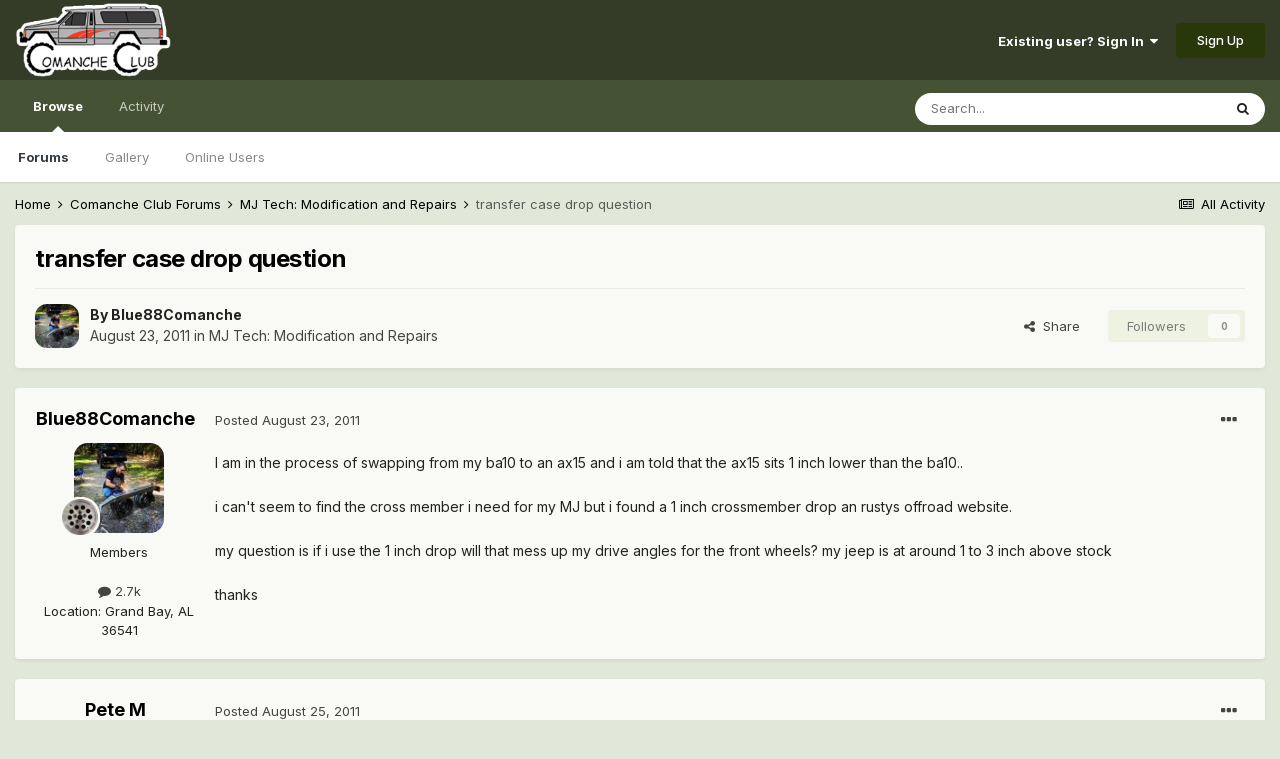

--- FILE ---
content_type: text/html;charset=UTF-8
request_url: https://comancheclub.com/topic/29946-transfer-case-drop-question/
body_size: 12617
content:
<!DOCTYPE html>
<html lang="en-US" dir="ltr">
	<head>
		<meta charset="utf-8">
        
		<title>transfer case drop question - MJ Tech: Modification and Repairs - Comanche Club Forums</title>
		
		
		
		

	<meta name="viewport" content="width=device-width, initial-scale=1">


	
	


	<meta name="twitter:card" content="summary" />



	
		
			
				<meta property="og:title" content="transfer case drop question">
			
		
	

	
		
			
				<meta property="og:type" content="website">
			
		
	

	
		
			
				<meta property="og:url" content="https://comancheclub.com/topic/29946-transfer-case-drop-question/">
			
		
	

	
		
			
				<meta name="description" content="I am in the process of swapping from my ba10 to an ax15 and i am told that the ax15 sits 1 inch lower than the ba10.. i can&#039;t seem to find the cross member i need for my MJ but i found a 1 inch crossmember drop an rustys offroad website. my question is if i use the 1 inch drop will that mess up m...">
			
		
	

	
		
			
				<meta property="og:description" content="I am in the process of swapping from my ba10 to an ax15 and i am told that the ax15 sits 1 inch lower than the ba10.. i can&#039;t seem to find the cross member i need for my MJ but i found a 1 inch crossmember drop an rustys offroad website. my question is if i use the 1 inch drop will that mess up m...">
			
		
	

	
		
			
				<meta property="og:updated_time" content="2011-08-25T01:49:31Z">
			
		
	

	
		
			
				<meta property="og:site_name" content="Comanche Club Forums">
			
		
	

	
		
			
				<meta property="og:locale" content="en_US">
			
		
	


	
		<link rel="canonical" href="https://comancheclub.com/topic/29946-transfer-case-drop-question/" />
	




<link rel="manifest" href="https://comancheclub.com/manifest.webmanifest/">
<meta name="msapplication-config" content="https://comancheclub.com/browserconfig.xml/">
<meta name="msapplication-starturl" content="/">
<meta name="application-name" content="Comanche Club Forums">
<meta name="apple-mobile-web-app-title" content="Comanche Club Forums">

	<meta name="theme-color" content="#343c27">










<link rel="preload" href="//comancheclub.com/applications/core/interface/font/fontawesome-webfont.woff2?v=4.7.0" as="font" crossorigin="anonymous">
		


	
		<link href="https://fonts.googleapis.com/css?family=Inter:300,300i,400,400i,500,700,700i" rel="stylesheet" referrerpolicy="origin">
	



	<link rel='stylesheet' href='https://comancheclub.com/uploads/css_built_3/341e4a57816af3ba440d891ca87450ff_framework.css?v=b0a34a93ef1732843263' media='all'>

	<link rel='stylesheet' href='https://comancheclub.com/uploads/css_built_3/05e81b71abe4f22d6eb8d1a929494829_responsive.css?v=b0a34a93ef1732843263' media='all'>

	<link rel='stylesheet' href='https://comancheclub.com/uploads/css_built_3/90eb5adf50a8c640f633d47fd7eb1778_core.css?v=b0a34a93ef1732843263' media='all'>

	<link rel='stylesheet' href='https://comancheclub.com/uploads/css_built_3/5a0da001ccc2200dc5625c3f3934497d_core_responsive.css?v=b0a34a93ef1732843263' media='all'>

	<link rel='stylesheet' href='https://comancheclub.com/uploads/css_built_3/62e269ced0fdab7e30e026f1d30ae516_forums.css?v=b0a34a93ef1732843263' media='all'>

	<link rel='stylesheet' href='https://comancheclub.com/uploads/css_built_3/76e62c573090645fb99a15a363d8620e_forums_responsive.css?v=b0a34a93ef1732843263' media='all'>

	<link rel='stylesheet' href='https://comancheclub.com/uploads/css_built_3/ebdea0c6a7dab6d37900b9190d3ac77b_topics.css?v=b0a34a93ef1732843263' media='all'>





<link rel='stylesheet' href='https://comancheclub.com/uploads/css_built_3/258adbb6e4f3e83cd3b355f84e3fa002_custom.css?v=b0a34a93ef1732843263' media='all'>




		
		

	
	<link rel='shortcut icon' href='https://comancheclub.com/uploads/monthly_2019_02/favicon.ico.93a40bacfca1ee753ac58b163058a81d.ico' type="image/x-icon">

	
        <!-- App Indexing for Google Search -->
        <link href="android-app://com.quoord.tapatalkpro.activity/tapatalk/comancheclub.com/?location=topic&tid=29946&page=1&perpage=25&channel=google-indexing" rel="alternate" />
        <link href="ios-app://307880732/tapatalk/comancheclub.com/?location=topic&tid=29946&page=1&perpage=25&channel=google-indexing" rel="alternate" />
        
        <link href="https://comancheclub.com/topic/29946-transfer-case-drop-question//applications/tapatalkapp/sources/manifest.json" rel="manifest">
        
        <meta name="apple-itunes-app" content="app-id=307880732, affiliate-data=at=10lR7C, app-argument=tapatalk://comancheclub.com/?location=topic&tid=29946&page=1&perpage=25" />
        </head>
	<body class="ipsApp ipsApp_front ipsJS_none ipsClearfix" data-controller="core.front.core.app"  data-message=""  data-pageapp="forums" data-pagelocation="front" data-pagemodule="forums" data-pagecontroller="topic" data-pageid="29946"   >
		
        

        

		  <a href="#ipsLayout_mainArea" class="ipsHide" title="Go to main content on this page" accesskey="m">Jump to content</a>
		<div id="ipsLayout_header" class="ipsClearfix">
			





			<header>
				<div class="ipsLayout_container">
					


<a href='https://comancheclub.com/' id='elLogo' accesskey='1'><img src="https://comancheclub.com/uploads/monthly_2019_02/ComancheClubLogoHOFULL.png.094618493f950a488e7a726f38a75aac.png" alt='Comanche Club Forums'></a>

					
						

	<ul id='elUserNav' class='ipsList_inline cSignedOut ipsResponsive_showDesktop'>
		
        
		
        
        
            
            <li id='elSignInLink'>
                <a href='https://comancheclub.com/login/' data-ipsMenu-closeOnClick="false" data-ipsMenu id='elUserSignIn'>
                    Existing user? Sign In &nbsp;<i class='fa fa-caret-down'></i>
                </a>
                
<div id='elUserSignIn_menu' class='ipsMenu ipsMenu_auto ipsHide'>
	<form accept-charset='utf-8' method='post' action='https://comancheclub.com/login/'>
		<input type="hidden" name="csrfKey" value="fa3a891eec02bd9eff3f1f52aec4ab22">
		<input type="hidden" name="ref" value="aHR0cHM6Ly9jb21hbmNoZWNsdWIuY29tL3RvcGljLzI5OTQ2LXRyYW5zZmVyLWNhc2UtZHJvcC1xdWVzdGlvbi8=">
		<div data-role="loginForm">
			
			
			
				
<div class="ipsPad ipsForm ipsForm_vertical">
	<h4 class="ipsType_sectionHead">Sign In</h4>
	<br><br>
	<ul class='ipsList_reset'>
		<li class="ipsFieldRow ipsFieldRow_noLabel ipsFieldRow_fullWidth">
			
			
				<input type="text" placeholder="Display Name or Email Address" name="auth" autocomplete="email">
			
		</li>
		<li class="ipsFieldRow ipsFieldRow_noLabel ipsFieldRow_fullWidth">
			<input type="password" placeholder="Password" name="password" autocomplete="current-password">
		</li>
		<li class="ipsFieldRow ipsFieldRow_checkbox ipsClearfix">
			<span class="ipsCustomInput">
				<input type="checkbox" name="remember_me" id="remember_me_checkbox" value="1" checked aria-checked="true">
				<span></span>
			</span>
			<div class="ipsFieldRow_content">
				<label class="ipsFieldRow_label" for="remember_me_checkbox">Remember me</label>
				<span class="ipsFieldRow_desc">Not recommended on shared computers</span>
			</div>
		</li>
		<li class="ipsFieldRow ipsFieldRow_fullWidth">
			<button type="submit" name="_processLogin" value="usernamepassword" class="ipsButton ipsButton_primary ipsButton_small" id="elSignIn_submit">Sign In</button>
			
				<p class="ipsType_right ipsType_small">
					
						<a href='https://comancheclub.com/lostpassword/' data-ipsDialog data-ipsDialog-title='Forgot your password?'>
					
					Forgot your password?</a>
				</p>
			
		</li>
	</ul>
</div>
			
		</div>
	</form>
</div>
            </li>
            
        
		
			<li>
				
					<a href='https://comancheclub.com/register/' data-ipsDialog data-ipsDialog-size='narrow' data-ipsDialog-title='Sign Up' id='elRegisterButton' class='ipsButton ipsButton_normal ipsButton_primary'>Sign Up</a>
				
			</li>
		
	</ul>

						
<ul class='ipsMobileHamburger ipsList_reset ipsResponsive_hideDesktop'>
	<li data-ipsDrawer data-ipsDrawer-drawerElem='#elMobileDrawer'>
		<a href='#'>
			
			
				
			
			
			
			<i class='fa fa-navicon'></i>
		</a>
	</li>
</ul>
					
				</div>
			</header>
			

	<nav data-controller='core.front.core.navBar' class=' ipsResponsive_showDesktop'>
		<div class='ipsNavBar_primary ipsLayout_container '>
			<ul data-role="primaryNavBar" class='ipsClearfix'>
				


	
		
		
			
		
		<li class='ipsNavBar_active' data-active id='elNavSecondary_1' data-role="navBarItem" data-navApp="core" data-navExt="CustomItem">
			
			
				<a href="https://comancheclub.com"  data-navItem-id="1" data-navDefault>
					Browse<span class='ipsNavBar_active__identifier'></span>
				</a>
			
			
				<ul class='ipsNavBar_secondary ' data-role='secondaryNavBar'>
					


	
		
		
			
		
		<li class='ipsNavBar_active' data-active id='elNavSecondary_11' data-role="navBarItem" data-navApp="forums" data-navExt="Forums">
			
			
				<a href="https://comancheclub.com"  data-navItem-id="11" data-navDefault>
					Forums<span class='ipsNavBar_active__identifier'></span>
				</a>
			
			
		</li>
	
	

	
		
		
		<li  id='elNavSecondary_18' data-role="navBarItem" data-navApp="gallery" data-navExt="Gallery">
			
			
				<a href="https://comancheclub.com/gallery/"  data-navItem-id="18" >
					Gallery<span class='ipsNavBar_active__identifier'></span>
				</a>
			
			
		</li>
	
	

	
		
		
		<li  id='elNavSecondary_14' data-role="navBarItem" data-navApp="core" data-navExt="OnlineUsers">
			
			
				<a href="https://comancheclub.com/online/"  data-navItem-id="14" >
					Online Users<span class='ipsNavBar_active__identifier'></span>
				</a>
			
			
		</li>
	
	

					<li class='ipsHide' id='elNavigationMore_1' data-role='navMore'>
						<a href='#' data-ipsMenu data-ipsMenu-appendTo='#elNavigationMore_1' id='elNavigationMore_1_dropdown'>More <i class='fa fa-caret-down'></i></a>
						<ul class='ipsHide ipsMenu ipsMenu_auto' id='elNavigationMore_1_dropdown_menu' data-role='moreDropdown'></ul>
					</li>
				</ul>
			
		</li>
	
	

	
		
		
		<li  id='elNavSecondary_2' data-role="navBarItem" data-navApp="core" data-navExt="CustomItem">
			
			
				<a href="https://comancheclub.com/discover/"  data-navItem-id="2" >
					Activity<span class='ipsNavBar_active__identifier'></span>
				</a>
			
			
				<ul class='ipsNavBar_secondary ipsHide' data-role='secondaryNavBar'>
					


	
		
		
		<li  id='elNavSecondary_4' data-role="navBarItem" data-navApp="core" data-navExt="AllActivity">
			
			
				<a href="https://comancheclub.com/discover/"  data-navItem-id="4" >
					All Activity<span class='ipsNavBar_active__identifier'></span>
				</a>
			
			
		</li>
	
	

	
	

	
	

	
	

	
		
		
		<li  id='elNavSecondary_8' data-role="navBarItem" data-navApp="core" data-navExt="Search">
			
			
				<a href="https://comancheclub.com/search/"  data-navItem-id="8" >
					Search<span class='ipsNavBar_active__identifier'></span>
				</a>
			
			
		</li>
	
	

					<li class='ipsHide' id='elNavigationMore_2' data-role='navMore'>
						<a href='#' data-ipsMenu data-ipsMenu-appendTo='#elNavigationMore_2' id='elNavigationMore_2_dropdown'>More <i class='fa fa-caret-down'></i></a>
						<ul class='ipsHide ipsMenu ipsMenu_auto' id='elNavigationMore_2_dropdown_menu' data-role='moreDropdown'></ul>
					</li>
				</ul>
			
		</li>
	
	

				<li class='ipsHide' id='elNavigationMore' data-role='navMore'>
					<a href='#' data-ipsMenu data-ipsMenu-appendTo='#elNavigationMore' id='elNavigationMore_dropdown'>More</a>
					<ul class='ipsNavBar_secondary ipsHide' data-role='secondaryNavBar'>
						<li class='ipsHide' id='elNavigationMore_more' data-role='navMore'>
							<a href='#' data-ipsMenu data-ipsMenu-appendTo='#elNavigationMore_more' id='elNavigationMore_more_dropdown'>More <i class='fa fa-caret-down'></i></a>
							<ul class='ipsHide ipsMenu ipsMenu_auto' id='elNavigationMore_more_dropdown_menu' data-role='moreDropdown'></ul>
						</li>
					</ul>
				</li>
			</ul>
			

	<div id="elSearchWrapper">
		<div id='elSearch' data-controller="core.front.core.quickSearch">
			<form accept-charset='utf-8' action='//comancheclub.com/search/?do=quicksearch' method='post'>
                <input type='search' id='elSearchField' placeholder='Search...' name='q' autocomplete='off' aria-label='Search'>
                <details class='cSearchFilter'>
                    <summary class='cSearchFilter__text'></summary>
                    <ul class='cSearchFilter__menu'>
                        
                        <li><label><input type="radio" name="type" value="all" ><span class='cSearchFilter__menuText'>Everywhere</span></label></li>
                        
                            
                                <li><label><input type="radio" name="type" value='contextual_{&quot;type&quot;:&quot;forums_topic&quot;,&quot;nodes&quot;:3}' checked><span class='cSearchFilter__menuText'>This Forum</span></label></li>
                            
                                <li><label><input type="radio" name="type" value='contextual_{&quot;type&quot;:&quot;forums_topic&quot;,&quot;item&quot;:29946}' checked><span class='cSearchFilter__menuText'>This Topic</span></label></li>
                            
                        
                        
                            <li><label><input type="radio" name="type" value="core_statuses_status"><span class='cSearchFilter__menuText'>Status Updates</span></label></li>
                        
                            <li><label><input type="radio" name="type" value="cms_pages_pageitem"><span class='cSearchFilter__menuText'>Pages</span></label></li>
                        
                            <li><label><input type="radio" name="type" value="forums_topic"><span class='cSearchFilter__menuText'>Topics</span></label></li>
                        
                            <li><label><input type="radio" name="type" value="gallery_image"><span class='cSearchFilter__menuText'>Images</span></label></li>
                        
                            <li><label><input type="radio" name="type" value="gallery_album_item"><span class='cSearchFilter__menuText'>Albums</span></label></li>
                        
                            <li><label><input type="radio" name="type" value="core_members"><span class='cSearchFilter__menuText'>Members</span></label></li>
                        
                    </ul>
                </details>
				<button class='cSearchSubmit' type="submit" aria-label='Search'><i class="fa fa-search"></i></button>
			</form>
		</div>
	</div>

		</div>
	</nav>

			
<ul id='elMobileNav' class='ipsResponsive_hideDesktop' data-controller='core.front.core.mobileNav'>
	
		
			
			
				
				
			
				
					<li id='elMobileBreadcrumb'>
						<a href='https://comancheclub.com/forum/3-mj-tech-modification-and-repairs/'>
							<span>MJ Tech: Modification and Repairs</span>
						</a>
					</li>
				
				
			
				
				
			
		
	
	
	
	<li >
		<a data-action="defaultStream" href='https://comancheclub.com/discover/'><i class="fa fa-newspaper-o" aria-hidden="true"></i></a>
	</li>

	

	
		<li class='ipsJS_show'>
			<a href='https://comancheclub.com/search/'><i class='fa fa-search'></i></a>
		</li>
	
</ul>
		</div>
		<main id="ipsLayout_body" class="ipsLayout_container">
			<div id="ipsLayout_contentArea">
				<div id="ipsLayout_contentWrapper">
					
<nav class='ipsBreadcrumb ipsBreadcrumb_top ipsFaded_withHover'>
	

	<ul class='ipsList_inline ipsPos_right'>
		
		<li >
			<a data-action="defaultStream" class='ipsType_light '  href='https://comancheclub.com/discover/'><i class="fa fa-newspaper-o" aria-hidden="true"></i> <span>All Activity</span></a>
		</li>
		
	</ul>

	<ul data-role="breadcrumbList">
		<li>
			<a title="Home" href='https://comancheclub.com/'>
				<span>Home <i class='fa fa-angle-right'></i></span>
			</a>
		</li>
		
		
			<li>
				
					<a href='https://comancheclub.com/forum/12-comanche-club-forums/'>
						<span>Comanche Club Forums <i class='fa fa-angle-right' aria-hidden="true"></i></span>
					</a>
				
			</li>
		
			<li>
				
					<a href='https://comancheclub.com/forum/3-mj-tech-modification-and-repairs/'>
						<span>MJ Tech: Modification and Repairs <i class='fa fa-angle-right' aria-hidden="true"></i></span>
					</a>
				
			</li>
		
			<li>
				
					transfer case drop question
				
			</li>
		
	</ul>
</nav>
					
					<div id="ipsLayout_mainArea">
						
						
						
						

	




						



<div class="ipsPageHeader ipsResponsive_pull ipsBox ipsPadding sm:ipsPadding:half ipsMargin_bottom">
		
	
	<div class="ipsFlex ipsFlex-ai:center ipsFlex-fw:wrap ipsGap:4">
		<div class="ipsFlex-flex:11">
			<h1 class="ipsType_pageTitle ipsContained_container">
				

				
				
					<span class="ipsType_break ipsContained">
						<span>transfer case drop question</span>
					</span>
				
			</h1>
			
			
		</div>
		
	</div>
	<hr class="ipsHr">
	<div class="ipsPageHeader__meta ipsFlex ipsFlex-jc:between ipsFlex-ai:center ipsFlex-fw:wrap ipsGap:3">
		<div class="ipsFlex-flex:11">
			<div class="ipsPhotoPanel ipsPhotoPanel_mini ipsPhotoPanel_notPhone ipsClearfix">
				


	<a href="https://comancheclub.com/profile/4101-blue88comanche/" rel="nofollow" data-ipsHover data-ipsHover-width="370" data-ipsHover-target="https://comancheclub.com/profile/4101-blue88comanche/?do=hovercard" class="ipsUserPhoto ipsUserPhoto_mini" title="Go to Blue88Comanche's profile">
		<img src='https://comancheclub.com/uploads/profile/photo-thumb-4101.jpg' alt='Blue88Comanche' loading="lazy">
	</a>

				<div>
					<p class="ipsType_reset ipsType_blendLinks">
						<span class="ipsType_normal">
						
							<strong>By 


<a href='https://comancheclub.com/profile/4101-blue88comanche/' rel="nofollow" data-ipsHover data-ipsHover-width='370' data-ipsHover-target='https://comancheclub.com/profile/4101-blue88comanche/?do=hovercard&amp;referrer=https%253A%252F%252Fcomancheclub.com%252Ftopic%252F29946-transfer-case-drop-question%252F' title="Go to Blue88Comanche's profile" class="ipsType_break">Blue88Comanche</a></strong><br>
							<span class="ipsType_light"><time datetime='2011-08-23T23:35:00Z' title='08/23/11 11:35  PM' data-short='14 yr'>August 23, 2011</time> in <a href="https://comancheclub.com/forum/3-mj-tech-modification-and-repairs/">MJ Tech: Modification and Repairs</a></span>
						
						</span>
					</p>
				</div>
			</div>
		</div>
		
			<div class="ipsFlex-flex:01 ipsResponsive_hidePhone">
				<div class="ipsFlex ipsFlex-ai:center ipsFlex-jc:center ipsGap:3 ipsGap_row:0">
					
						


    <a href='#elShareItem_590764341_menu' id='elShareItem_590764341' data-ipsMenu class='ipsShareButton ipsButton ipsButton_verySmall ipsButton_link ipsButton_link--light'>
        <span><i class='fa fa-share-alt'></i></span> &nbsp;Share
    </a>

    <div class='ipsPadding ipsMenu ipsMenu_auto ipsHide' id='elShareItem_590764341_menu' data-controller="core.front.core.sharelink">
        <ul class='ipsList_inline'>
            
                <li>
<a href="http://twitter.com/share?url=https%3A%2F%2Fcomancheclub.com%2Ftopic%2F29946-transfer-case-drop-question%2F" class="cShareLink cShareLink_twitter" target="_blank" data-role="shareLink" title='Share on Twitter' data-ipsTooltip rel='nofollow noopener'>
	<i class="fa fa-twitter"></i>
</a></li>
            
                <li>
<a href="https://www.facebook.com/sharer/sharer.php?u=https%3A%2F%2Fcomancheclub.com%2Ftopic%2F29946-transfer-case-drop-question%2F" class="cShareLink cShareLink_facebook" target="_blank" data-role="shareLink" title='Share on Facebook' data-ipsTooltip rel='noopener nofollow'>
	<i class="fa fa-facebook"></i>
</a></li>
            
                <li>
<a href="http://www.reddit.com/submit?url=https%3A%2F%2Fcomancheclub.com%2Ftopic%2F29946-transfer-case-drop-question%2F&amp;title=transfer+case+drop+question" rel="nofollow noopener" class="cShareLink cShareLink_reddit" target="_blank" title='Share on Reddit' data-ipsTooltip>
	<i class="fa fa-reddit"></i>
</a></li>
            
                <li>
<a href="mailto:?subject=transfer%20case%20drop%20question&body=https%3A%2F%2Fcomancheclub.com%2Ftopic%2F29946-transfer-case-drop-question%2F" rel='nofollow' class='cShareLink cShareLink_email' title='Share via email' data-ipsTooltip>
	<i class="fa fa-envelope"></i>
</a></li>
            
                <li>
<a href="http://pinterest.com/pin/create/button/?url=https://comancheclub.com/topic/29946-transfer-case-drop-question/&amp;media=" class="cShareLink cShareLink_pinterest" rel="nofollow noopener" target="_blank" data-role="shareLink" title='Share on Pinterest' data-ipsTooltip>
	<i class="fa fa-pinterest"></i>
</a></li>
            
        </ul>
        
            <hr class='ipsHr'>
            <button class='ipsHide ipsButton ipsButton_verySmall ipsButton_light ipsButton_fullWidth ipsMargin_top:half' data-controller='core.front.core.webshare' data-role='webShare' data-webShareTitle='transfer case drop question' data-webShareText='transfer case drop question' data-webShareUrl='https://comancheclub.com/topic/29946-transfer-case-drop-question/'>More sharing options...</button>
        
    </div>

					
					



					

<div data-followApp='forums' data-followArea='topic' data-followID='29946' data-controller='core.front.core.followButton'>
	

	<a href='https://comancheclub.com/login/' rel="nofollow" class="ipsFollow ipsPos_middle ipsButton ipsButton_light ipsButton_verySmall ipsButton_disabled" data-role="followButton" data-ipsTooltip title='Sign in to follow this'>
		<span>Followers</span>
		<span class='ipsCommentCount'>0</span>
	</a>

</div>
				</div>
			</div>
					
	</div>
	
	
</div>








<div class="ipsClearfix">
	<ul class="ipsToolList ipsToolList_horizontal ipsClearfix ipsSpacer_both ipsResponsive_hidePhone">
		
		
		
	</ul>
</div>

<div id="comments" data-controller="core.front.core.commentFeed,forums.front.topic.view, core.front.core.ignoredComments" data-autopoll data-baseurl="https://comancheclub.com/topic/29946-transfer-case-drop-question/" data-lastpage data-feedid="topic-29946" class="cTopic ipsClear ipsSpacer_top">
	
			
	

	

<div data-controller='core.front.core.recommendedComments' data-url='https://comancheclub.com/topic/29946-transfer-case-drop-question/?recommended=comments' class='ipsRecommendedComments ipsHide'>
	<div data-role="recommendedComments">
		<h2 class='ipsType_sectionHead ipsType_large ipsType_bold ipsMargin_bottom'>Recommended Posts</h2>
		
	</div>
</div>
	
	<div id="elPostFeed" data-role="commentFeed" data-controller="core.front.core.moderation" >
		<form action="https://comancheclub.com/topic/29946-transfer-case-drop-question/?csrfKey=fa3a891eec02bd9eff3f1f52aec4ab22&amp;do=multimodComment" method="post" data-ipspageaction data-role="moderationTools">
			
			
				

					

					
					



<a id='comment-304775'></a>
<article  id='elComment_304775' class='cPost ipsBox ipsResponsive_pull  ipsComment  ipsComment_parent ipsClearfix ipsClear ipsColumns ipsColumns_noSpacing ipsColumns_collapsePhone    '>
	

	

	<div class='cAuthorPane_mobile ipsResponsive_showPhone'>
		<div class='cAuthorPane_photo'>
			<div class='cAuthorPane_photoWrap'>
				


	<a href="https://comancheclub.com/profile/4101-blue88comanche/" rel="nofollow" data-ipsHover data-ipsHover-width="370" data-ipsHover-target="https://comancheclub.com/profile/4101-blue88comanche/?do=hovercard" class="ipsUserPhoto ipsUserPhoto_large" title="Go to Blue88Comanche's profile">
		<img src='https://comancheclub.com/uploads/profile/photo-thumb-4101.jpg' alt='Blue88Comanche' loading="lazy">
	</a>

				
				
					<a href="https://comancheclub.com/profile/4101-blue88comanche/badges/" rel="nofollow">
						
<img src='https://comancheclub.com/uploads/monthly_2021_11/10hole.png.6d88a2ab80be380c018ebaab25a0511a.png' loading="lazy" alt="Comanche Fanatic" class="cAuthorPane_badge cAuthorPane_badge--rank ipsOutline ipsOutline:2px" data-ipsTooltip title="Rank: Comanche Fanatic (7/11)">
					</a>
				
			</div>
		</div>
		<div class='cAuthorPane_content'>
			<h3 class='ipsType_sectionHead cAuthorPane_author ipsType_break ipsType_blendLinks ipsFlex ipsFlex-ai:center'>
				


<a href='https://comancheclub.com/profile/4101-blue88comanche/' rel="nofollow" data-ipsHover data-ipsHover-width='370' data-ipsHover-target='https://comancheclub.com/profile/4101-blue88comanche/?do=hovercard&amp;referrer=https%253A%252F%252Fcomancheclub.com%252Ftopic%252F29946-transfer-case-drop-question%252F' title="Go to Blue88Comanche's profile" class="ipsType_break"><span style='color:#'>Blue88Comanche</span></a>
			</h3>
			<div class='ipsType_light ipsType_reset'>
				<a href='https://comancheclub.com/topic/29946-transfer-case-drop-question/?do=findComment&amp;comment=304775' rel="nofollow" class='ipsType_blendLinks'>Posted <time datetime='2011-08-23T23:35:00Z' title='08/23/11 11:35  PM' data-short='14 yr'>August 23, 2011</time></a>
				
			</div>
		</div>
	</div>
	<aside class='ipsComment_author cAuthorPane ipsColumn ipsColumn_medium ipsResponsive_hidePhone'>
		<h3 class='ipsType_sectionHead cAuthorPane_author ipsType_blendLinks ipsType_break'><strong>


<a href='https://comancheclub.com/profile/4101-blue88comanche/' rel="nofollow" data-ipsHover data-ipsHover-width='370' data-ipsHover-target='https://comancheclub.com/profile/4101-blue88comanche/?do=hovercard&amp;referrer=https%253A%252F%252Fcomancheclub.com%252Ftopic%252F29946-transfer-case-drop-question%252F' title="Go to Blue88Comanche's profile" class="ipsType_break">Blue88Comanche</a></strong>
			
		</h3>
		<ul class='cAuthorPane_info ipsList_reset'>
			<li data-role='photo' class='cAuthorPane_photo'>
				<div class='cAuthorPane_photoWrap'>
					


	<a href="https://comancheclub.com/profile/4101-blue88comanche/" rel="nofollow" data-ipsHover data-ipsHover-width="370" data-ipsHover-target="https://comancheclub.com/profile/4101-blue88comanche/?do=hovercard" class="ipsUserPhoto ipsUserPhoto_large" title="Go to Blue88Comanche's profile">
		<img src='https://comancheclub.com/uploads/profile/photo-thumb-4101.jpg' alt='Blue88Comanche' loading="lazy">
	</a>

					
					
						
<img src='https://comancheclub.com/uploads/monthly_2021_11/10hole.png.6d88a2ab80be380c018ebaab25a0511a.png' loading="lazy" alt="Comanche Fanatic" class="cAuthorPane_badge cAuthorPane_badge--rank ipsOutline ipsOutline:2px" data-ipsTooltip title="Rank: Comanche Fanatic (7/11)">
					
				</div>
			</li>
			
				<li data-role='group'><span style='color:#'>Members</span></li>
				
			
			
				<li data-role='stats' class='ipsMargin_top'>
					<ul class="ipsList_reset ipsType_light ipsFlex ipsFlex-ai:center ipsFlex-jc:center ipsGap_row:2 cAuthorPane_stats">
						<li>
							
								<a href="https://comancheclub.com/profile/4101-blue88comanche/content/" rel="nofollow" title="2668 posts" data-ipsTooltip class="ipsType_blendLinks">
							
								<i class="fa fa-comment"></i> 2.7k
							
								</a>
							
						</li>
						
					</ul>
				</li>
			
			
				

	
	<li data-role='custom-field' class='ipsResponsive_hidePhone ipsType_break'>
		
<span class='ft'>Location</span>: <span class='fc'>Grand Bay, AL 36541</span>
	</li>
	

			
		</ul>
	</aside>
	<div class='ipsColumn ipsColumn_fluid ipsMargin:none'>
		

<div id='comment-304775_wrap' data-controller='core.front.core.comment' data-commentApp='forums' data-commentType='forums' data-commentID="304775" data-quoteData='{&quot;userid&quot;:4101,&quot;username&quot;:&quot;Blue88Comanche&quot;,&quot;timestamp&quot;:1314142500,&quot;contentapp&quot;:&quot;forums&quot;,&quot;contenttype&quot;:&quot;forums&quot;,&quot;contentid&quot;:29946,&quot;contentclass&quot;:&quot;forums_Topic&quot;,&quot;contentcommentid&quot;:304775}' class='ipsComment_content ipsType_medium'>

	<div class='ipsComment_meta ipsType_light ipsFlex ipsFlex-ai:center ipsFlex-jc:between ipsFlex-fd:row-reverse'>
		<div class='ipsType_light ipsType_reset ipsType_blendLinks ipsComment_toolWrap'>
			<div class='ipsResponsive_hidePhone ipsComment_badges'>
				<ul class='ipsList_reset ipsFlex ipsFlex-jc:end ipsFlex-fw:wrap ipsGap:2 ipsGap_row:1'>
					
					
					
					
					
				</ul>
			</div>
			<ul class='ipsList_reset ipsComment_tools'>
				<li>
					<a href='#elControls_304775_menu' class='ipsComment_ellipsis' id='elControls_304775' title='More options...' data-ipsMenu data-ipsMenu-appendTo='#comment-304775_wrap'><i class='fa fa-ellipsis-h'></i></a>
					<ul id='elControls_304775_menu' class='ipsMenu ipsMenu_narrow ipsHide'>
						
						
							<li class='ipsMenu_item'><a href='https://comancheclub.com/topic/29946-transfer-case-drop-question/' title='Share this post' data-ipsDialog data-ipsDialog-size='narrow' data-ipsDialog-content='#elShareComment_304775_menu' data-ipsDialog-title="Share this post" id='elSharePost_304775' data-role='shareComment'>Share</a></li>
						
                        
						
						
						
							
								
							
							
							
							
							
							
						
					</ul>
				</li>
				
			</ul>
		</div>

		<div class='ipsType_reset ipsResponsive_hidePhone'>
			<a href='https://comancheclub.com/topic/29946-transfer-case-drop-question/?do=findComment&amp;comment=304775' rel="nofollow" class='ipsType_blendLinks'>Posted <time datetime='2011-08-23T23:35:00Z' title='08/23/11 11:35  PM' data-short='14 yr'>August 23, 2011</time></a>
			
			<span class='ipsResponsive_hidePhone'>
				
				
			</span>
		</div>
	</div>

	

    

	<div class='cPost_contentWrap'>
		
		<div data-role='commentContent' class='ipsType_normal ipsType_richText ipsPadding_bottom ipsContained' data-controller='core.front.core.lightboxedImages'>
			
<p>I am in the process of swapping from my ba10 to an ax15 and i am told that the ax15 sits 1 inch lower than the ba10..</p>
<p> </p>
<p>i can't seem to find the cross member i need for my MJ but i found a 1 inch crossmember drop an rustys offroad website.</p>
<p> </p>
<p>my question is if i use the 1 inch drop will that mess up my drive angles for the front wheels?  my jeep is at around 1 to 3 inch above stock</p>
<p> </p>
<p>thanks</p>


			
		</div>

		

		
			

		
	</div>

	

	



<div class='ipsPadding ipsHide cPostShareMenu' id='elShareComment_304775_menu'>
	<h5 class='ipsType_normal ipsType_reset'>Link to comment</h5>
	
		
	
	
	<input type='text' value='https://comancheclub.com/topic/29946-transfer-case-drop-question/' class='ipsField_fullWidth'>

	
	<h5 class='ipsType_normal ipsType_reset ipsSpacer_top'>Share on other sites</h5>
	

	<ul class='ipsList_inline ipsList_noSpacing ipsClearfix' data-controller="core.front.core.sharelink">
		
			<li>
<a href="http://twitter.com/share?url=https%3A%2F%2Fcomancheclub.com%2Ftopic%2F29946-transfer-case-drop-question%2F%3Fdo%3DfindComment%26comment%3D304775" class="cShareLink cShareLink_twitter" target="_blank" data-role="shareLink" title='Share on Twitter' data-ipsTooltip rel='nofollow noopener'>
	<i class="fa fa-twitter"></i>
</a></li>
		
			<li>
<a href="https://www.facebook.com/sharer/sharer.php?u=https%3A%2F%2Fcomancheclub.com%2Ftopic%2F29946-transfer-case-drop-question%2F%3Fdo%3DfindComment%26comment%3D304775" class="cShareLink cShareLink_facebook" target="_blank" data-role="shareLink" title='Share on Facebook' data-ipsTooltip rel='noopener nofollow'>
	<i class="fa fa-facebook"></i>
</a></li>
		
			<li>
<a href="http://www.reddit.com/submit?url=https%3A%2F%2Fcomancheclub.com%2Ftopic%2F29946-transfer-case-drop-question%2F%3Fdo%3DfindComment%26comment%3D304775&amp;title=transfer+case+drop+question" rel="nofollow noopener" class="cShareLink cShareLink_reddit" target="_blank" title='Share on Reddit' data-ipsTooltip>
	<i class="fa fa-reddit"></i>
</a></li>
		
			<li>
<a href="mailto:?subject=transfer%20case%20drop%20question&body=https%3A%2F%2Fcomancheclub.com%2Ftopic%2F29946-transfer-case-drop-question%2F%3Fdo%3DfindComment%26comment%3D304775" rel='nofollow' class='cShareLink cShareLink_email' title='Share via email' data-ipsTooltip>
	<i class="fa fa-envelope"></i>
</a></li>
		
			<li>
<a href="http://pinterest.com/pin/create/button/?url=https://comancheclub.com/topic/29946-transfer-case-drop-question/?do=findComment%26comment=304775&amp;media=" class="cShareLink cShareLink_pinterest" rel="nofollow noopener" target="_blank" data-role="shareLink" title='Share on Pinterest' data-ipsTooltip>
	<i class="fa fa-pinterest"></i>
</a></li>
		
	</ul>


	<hr class='ipsHr'>
	<button class='ipsHide ipsButton ipsButton_small ipsButton_light ipsButton_fullWidth ipsMargin_top:half' data-controller='core.front.core.webshare' data-role='webShare' data-webShareTitle='transfer case drop question' data-webShareText='I am in the process of swapping from my ba10 to an ax15 and i am told that the ax15 sits 1 inch lower than the ba10.. 
  
i can&#039;t seem to find the cross member i need for my MJ but i found a 1 inch crossmember drop an rustys offroad website. 
  
my question is if i use the 1 inch drop will that mess up my drive angles for the front wheels?  my jeep is at around 1 to 3 inch above stock 
  
thanks 
' data-webShareUrl='https://comancheclub.com/topic/29946-transfer-case-drop-question/?do=findComment&amp;comment=304775'>More sharing options...</button>

	
</div>
</div>
	</div>
</article>
					
					
					
				

					

					
					



<a id='comment-304913'></a>
<article  id='elComment_304913' class='cPost ipsBox ipsResponsive_pull  ipsComment  ipsComment_parent ipsClearfix ipsClear ipsColumns ipsColumns_noSpacing ipsColumns_collapsePhone    '>
	

	

	<div class='cAuthorPane_mobile ipsResponsive_showPhone'>
		<div class='cAuthorPane_photo'>
			<div class='cAuthorPane_photoWrap'>
				


	<a href="https://comancheclub.com/profile/2-pete-m/" rel="nofollow" data-ipsHover data-ipsHover-width="370" data-ipsHover-target="https://comancheclub.com/profile/2-pete-m/?do=hovercard" class="ipsUserPhoto ipsUserPhoto_large" title="Go to Pete M's profile">
		<img src='https://comancheclub.com/uploads/monthly_2017_08/59a8a28d16809_67262611s.thumb.jpg.44abe50b1e78f71680bde0f2a0846634.jpg' alt='Pete M' loading="lazy">
	</a>

				
				<span class="cAuthorPane_badge cAuthorPane_badge--moderator" data-ipsTooltip title="Pete M is a moderator"></span>
				
				
					<a href="https://comancheclub.com/profile/2-pete-m/badges/" rel="nofollow">
						
<img src='https://comancheclub.com/uploads/monthly_2021_11/coin1.png.d0fc7d597c8376a3a0685de50fa8d610.png' loading="lazy" alt="down with the MJ sickness" class="cAuthorPane_badge cAuthorPane_badge--rank ipsOutline ipsOutline:2px" data-ipsTooltip title="Rank: down with the MJ sickness (11/11)">
					</a>
				
			</div>
		</div>
		<div class='cAuthorPane_content'>
			<h3 class='ipsType_sectionHead cAuthorPane_author ipsType_break ipsType_blendLinks ipsFlex ipsFlex-ai:center'>
				


<a href='https://comancheclub.com/profile/2-pete-m/' rel="nofollow" data-ipsHover data-ipsHover-width='370' data-ipsHover-target='https://comancheclub.com/profile/2-pete-m/?do=hovercard&amp;referrer=https%253A%252F%252Fcomancheclub.com%252Ftopic%252F29946-transfer-case-drop-question%252F' title="Go to Pete M's profile" class="ipsType_break"><span style='color:red;'>Pete M</span></a>
			</h3>
			<div class='ipsType_light ipsType_reset'>
				<a href='https://comancheclub.com/topic/29946-transfer-case-drop-question/?do=findComment&amp;comment=304913' rel="nofollow" class='ipsType_blendLinks'>Posted <time datetime='2011-08-25T01:27:56Z' title='08/25/11 01:27  AM' data-short='14 yr'>August 25, 2011</time></a>
				
			</div>
		</div>
	</div>
	<aside class='ipsComment_author cAuthorPane ipsColumn ipsColumn_medium ipsResponsive_hidePhone'>
		<h3 class='ipsType_sectionHead cAuthorPane_author ipsType_blendLinks ipsType_break'><strong>


<a href='https://comancheclub.com/profile/2-pete-m/' rel="nofollow" data-ipsHover data-ipsHover-width='370' data-ipsHover-target='https://comancheclub.com/profile/2-pete-m/?do=hovercard&amp;referrer=https%253A%252F%252Fcomancheclub.com%252Ftopic%252F29946-transfer-case-drop-question%252F' title="Go to Pete M's profile" class="ipsType_break">Pete M</a></strong>
			
		</h3>
		<ul class='cAuthorPane_info ipsList_reset'>
			<li data-role='photo' class='cAuthorPane_photo'>
				<div class='cAuthorPane_photoWrap'>
					


	<a href="https://comancheclub.com/profile/2-pete-m/" rel="nofollow" data-ipsHover data-ipsHover-width="370" data-ipsHover-target="https://comancheclub.com/profile/2-pete-m/?do=hovercard" class="ipsUserPhoto ipsUserPhoto_large" title="Go to Pete M's profile">
		<img src='https://comancheclub.com/uploads/monthly_2017_08/59a8a28d16809_67262611s.thumb.jpg.44abe50b1e78f71680bde0f2a0846634.jpg' alt='Pete M' loading="lazy">
	</a>

					
						<span class="cAuthorPane_badge cAuthorPane_badge--moderator" data-ipsTooltip title="Pete M is a moderator"></span>
					
					
						
<img src='https://comancheclub.com/uploads/monthly_2021_11/coin1.png.d0fc7d597c8376a3a0685de50fa8d610.png' loading="lazy" alt="down with the MJ sickness" class="cAuthorPane_badge cAuthorPane_badge--rank ipsOutline ipsOutline:2px" data-ipsTooltip title="Rank: down with the MJ sickness (11/11)">
					
				</div>
			</li>
			
				<li data-role='group'><span style='color:red;'>Administrators</span></li>
				
					<li data-role='group-icon'><img src='https://comancheclub.com/uploads/public/style_extra/team_icons/admin.png' alt='' class='cAuthorGroupIcon'></li>
				
			
			
				<li data-role='stats' class='ipsMargin_top'>
					<ul class="ipsList_reset ipsType_light ipsFlex ipsFlex-ai:center ipsFlex-jc:center ipsGap_row:2 cAuthorPane_stats">
						<li>
							
								<a href="https://comancheclub.com/profile/2-pete-m/content/" rel="nofollow" title="39624 posts" data-ipsTooltip class="ipsType_blendLinks">
							
								<i class="fa fa-comment"></i> 39.6k
							
								</a>
							
						</li>
						
					</ul>
				</li>
			
			
				

	
	<li data-role='custom-field' class='ipsResponsive_hidePhone ipsType_break'>
		
<span class='ft'>Location</span>: <span class='fc'>Detroit or Atlanta</span>
	</li>
	

			
		</ul>
	</aside>
	<div class='ipsColumn ipsColumn_fluid ipsMargin:none'>
		

<div id='comment-304913_wrap' data-controller='core.front.core.comment' data-commentApp='forums' data-commentType='forums' data-commentID="304913" data-quoteData='{&quot;userid&quot;:2,&quot;username&quot;:&quot;Pete M&quot;,&quot;timestamp&quot;:1314235676,&quot;contentapp&quot;:&quot;forums&quot;,&quot;contenttype&quot;:&quot;forums&quot;,&quot;contentid&quot;:29946,&quot;contentclass&quot;:&quot;forums_Topic&quot;,&quot;contentcommentid&quot;:304913}' class='ipsComment_content ipsType_medium'>

	<div class='ipsComment_meta ipsType_light ipsFlex ipsFlex-ai:center ipsFlex-jc:between ipsFlex-fd:row-reverse'>
		<div class='ipsType_light ipsType_reset ipsType_blendLinks ipsComment_toolWrap'>
			<div class='ipsResponsive_hidePhone ipsComment_badges'>
				<ul class='ipsList_reset ipsFlex ipsFlex-jc:end ipsFlex-fw:wrap ipsGap:2 ipsGap_row:1'>
					
					
					
					
					
				</ul>
			</div>
			<ul class='ipsList_reset ipsComment_tools'>
				<li>
					<a href='#elControls_304913_menu' class='ipsComment_ellipsis' id='elControls_304913' title='More options...' data-ipsMenu data-ipsMenu-appendTo='#comment-304913_wrap'><i class='fa fa-ellipsis-h'></i></a>
					<ul id='elControls_304913_menu' class='ipsMenu ipsMenu_narrow ipsHide'>
						
						
							<li class='ipsMenu_item'><a href='https://comancheclub.com/topic/29946-transfer-case-drop-question/?do=findComment&amp;comment=304913' rel="nofollow" title='Share this post' data-ipsDialog data-ipsDialog-size='narrow' data-ipsDialog-content='#elShareComment_304913_menu' data-ipsDialog-title="Share this post" id='elSharePost_304913' data-role='shareComment'>Share</a></li>
						
                        
						
						
						
							
								
							
							
							
							
							
							
						
					</ul>
				</li>
				
			</ul>
		</div>

		<div class='ipsType_reset ipsResponsive_hidePhone'>
			<a href='https://comancheclub.com/topic/29946-transfer-case-drop-question/?do=findComment&amp;comment=304913' rel="nofollow" class='ipsType_blendLinks'>Posted <time datetime='2011-08-25T01:27:56Z' title='08/25/11 01:27  AM' data-short='14 yr'>August 25, 2011</time></a>
			
			<span class='ipsResponsive_hidePhone'>
				
				
			</span>
		</div>
	</div>

	

    

	<div class='cPost_contentWrap'>
		
		<div data-role='commentContent' class='ipsType_normal ipsType_richText ipsPadding_bottom ipsContained' data-controller='core.front.core.lightboxedImages'>
			
<p>if you combine a AX-15 with a peugeot crossmember with a 1" crossmember drop it'll all balance out to normal.  :thumbsup: </p>
<p> </p>
<p>don't buy a kit if you can make one.  it's just 2 pieces of metal with holes in it.  nothing complicated.   or better yet, ask in the classifieds since frequently MJ kits mistakenly come with them and the owners don't use them.</p>


			
		</div>

		

		
			

		
	</div>

	

	



<div class='ipsPadding ipsHide cPostShareMenu' id='elShareComment_304913_menu'>
	<h5 class='ipsType_normal ipsType_reset'>Link to comment</h5>
	
		
	
	
	<input type='text' value='https://comancheclub.com/topic/29946-transfer-case-drop-question/?do=findComment&amp;comment=304913' class='ipsField_fullWidth'>

	
	<h5 class='ipsType_normal ipsType_reset ipsSpacer_top'>Share on other sites</h5>
	

	<ul class='ipsList_inline ipsList_noSpacing ipsClearfix' data-controller="core.front.core.sharelink">
		
			<li>
<a href="http://twitter.com/share?url=https%3A%2F%2Fcomancheclub.com%2Ftopic%2F29946-transfer-case-drop-question%2F%3Fdo%3DfindComment%26comment%3D304913" class="cShareLink cShareLink_twitter" target="_blank" data-role="shareLink" title='Share on Twitter' data-ipsTooltip rel='nofollow noopener'>
	<i class="fa fa-twitter"></i>
</a></li>
		
			<li>
<a href="https://www.facebook.com/sharer/sharer.php?u=https%3A%2F%2Fcomancheclub.com%2Ftopic%2F29946-transfer-case-drop-question%2F%3Fdo%3DfindComment%26comment%3D304913" class="cShareLink cShareLink_facebook" target="_blank" data-role="shareLink" title='Share on Facebook' data-ipsTooltip rel='noopener nofollow'>
	<i class="fa fa-facebook"></i>
</a></li>
		
			<li>
<a href="http://www.reddit.com/submit?url=https%3A%2F%2Fcomancheclub.com%2Ftopic%2F29946-transfer-case-drop-question%2F%3Fdo%3DfindComment%26comment%3D304913&amp;title=transfer+case+drop+question" rel="nofollow noopener" class="cShareLink cShareLink_reddit" target="_blank" title='Share on Reddit' data-ipsTooltip>
	<i class="fa fa-reddit"></i>
</a></li>
		
			<li>
<a href="mailto:?subject=transfer%20case%20drop%20question&body=https%3A%2F%2Fcomancheclub.com%2Ftopic%2F29946-transfer-case-drop-question%2F%3Fdo%3DfindComment%26comment%3D304913" rel='nofollow' class='cShareLink cShareLink_email' title='Share via email' data-ipsTooltip>
	<i class="fa fa-envelope"></i>
</a></li>
		
			<li>
<a href="http://pinterest.com/pin/create/button/?url=https://comancheclub.com/topic/29946-transfer-case-drop-question/?do=findComment%26comment=304913&amp;media=" class="cShareLink cShareLink_pinterest" rel="nofollow noopener" target="_blank" data-role="shareLink" title='Share on Pinterest' data-ipsTooltip>
	<i class="fa fa-pinterest"></i>
</a></li>
		
	</ul>


	<hr class='ipsHr'>
	<button class='ipsHide ipsButton ipsButton_small ipsButton_light ipsButton_fullWidth ipsMargin_top:half' data-controller='core.front.core.webshare' data-role='webShare' data-webShareTitle='transfer case drop question' data-webShareText='if you combine a AX-15 with a peugeot crossmember with a 1&quot; crossmember drop it&#039;ll all balance out to normal.  :thumbsup:  
  
don&#039;t buy a kit if you can make one.  it&#039;s just 2 pieces of metal with holes in it.  nothing complicated.   or better yet, ask in the classifieds since frequently MJ kits mistakenly come with them and the owners don&#039;t use them. 
' data-webShareUrl='https://comancheclub.com/topic/29946-transfer-case-drop-question/?do=findComment&amp;comment=304913'>More sharing options...</button>

	
</div>
</div>
	</div>
</article>
					
					
					
				

					

					
					



<a id='comment-304917'></a>
<article  id='elComment_304917' class='cPost ipsBox ipsResponsive_pull  ipsComment  ipsComment_parent ipsClearfix ipsClear ipsColumns ipsColumns_noSpacing ipsColumns_collapsePhone    '>
	

	

	<div class='cAuthorPane_mobile ipsResponsive_showPhone'>
		<div class='cAuthorPane_photo'>
			<div class='cAuthorPane_photoWrap'>
				


	<a href="https://comancheclub.com/profile/187-hornbrod/" rel="nofollow" data-ipsHover data-ipsHover-width="370" data-ipsHover-target="https://comancheclub.com/profile/187-hornbrod/?do=hovercard" class="ipsUserPhoto ipsUserPhoto_large" title="Go to HOrnbrod's profile">
		<img src='https://comancheclub.com/uploads/monthly_2018_09/Current2.thumb.jpg.26d6d5be7abe6bd6d0c1dc4fa1a6f3ef.jpg' alt='HOrnbrod' loading="lazy">
	</a>

				
				<span class="cAuthorPane_badge cAuthorPane_badge--moderator" data-ipsTooltip title="HOrnbrod is a moderator"></span>
				
				
					<a href="https://comancheclub.com/profile/187-hornbrod/badges/" rel="nofollow">
						
<img src='https://comancheclub.com/uploads/monthly_2024_05/coin1.png.d0fc7d597c8376a3a0685de50fa8d610.png.aa436b89752ba8ed29c5b0112601a9a3.png' loading="lazy" alt="ComancheClub Legend" class="cAuthorPane_badge cAuthorPane_badge--rank ipsOutline ipsOutline:2px" data-ipsTooltip title="Rank: ComancheClub Legend (10/11)">
					</a>
				
			</div>
		</div>
		<div class='cAuthorPane_content'>
			<h3 class='ipsType_sectionHead cAuthorPane_author ipsType_break ipsType_blendLinks ipsFlex ipsFlex-ai:center'>
				


<a href='https://comancheclub.com/profile/187-hornbrod/' rel="nofollow" data-ipsHover data-ipsHover-width='370' data-ipsHover-target='https://comancheclub.com/profile/187-hornbrod/?do=hovercard&amp;referrer=https%253A%252F%252Fcomancheclub.com%252Ftopic%252F29946-transfer-case-drop-question%252F' title="Go to HOrnbrod's profile" class="ipsType_break"><span style='color:#'>HOrnbrod</span></a>
			</h3>
			<div class='ipsType_light ipsType_reset'>
				<a href='https://comancheclub.com/topic/29946-transfer-case-drop-question/?do=findComment&amp;comment=304917' rel="nofollow" class='ipsType_blendLinks'>Posted <time datetime='2011-08-25T01:49:31Z' title='08/25/11 01:49  AM' data-short='14 yr'>August 25, 2011</time></a>
				
			</div>
		</div>
	</div>
	<aside class='ipsComment_author cAuthorPane ipsColumn ipsColumn_medium ipsResponsive_hidePhone'>
		<h3 class='ipsType_sectionHead cAuthorPane_author ipsType_blendLinks ipsType_break'><strong>


<a href='https://comancheclub.com/profile/187-hornbrod/' rel="nofollow" data-ipsHover data-ipsHover-width='370' data-ipsHover-target='https://comancheclub.com/profile/187-hornbrod/?do=hovercard&amp;referrer=https%253A%252F%252Fcomancheclub.com%252Ftopic%252F29946-transfer-case-drop-question%252F' title="Go to HOrnbrod's profile" class="ipsType_break">HOrnbrod</a></strong>
			
		</h3>
		<ul class='cAuthorPane_info ipsList_reset'>
			<li data-role='photo' class='cAuthorPane_photo'>
				<div class='cAuthorPane_photoWrap'>
					


	<a href="https://comancheclub.com/profile/187-hornbrod/" rel="nofollow" data-ipsHover data-ipsHover-width="370" data-ipsHover-target="https://comancheclub.com/profile/187-hornbrod/?do=hovercard" class="ipsUserPhoto ipsUserPhoto_large" title="Go to HOrnbrod's profile">
		<img src='https://comancheclub.com/uploads/monthly_2018_09/Current2.thumb.jpg.26d6d5be7abe6bd6d0c1dc4fa1a6f3ef.jpg' alt='HOrnbrod' loading="lazy">
	</a>

					
						<span class="cAuthorPane_badge cAuthorPane_badge--moderator" data-ipsTooltip title="HOrnbrod is a moderator"></span>
					
					
						
<img src='https://comancheclub.com/uploads/monthly_2024_05/coin1.png.d0fc7d597c8376a3a0685de50fa8d610.png.aa436b89752ba8ed29c5b0112601a9a3.png' loading="lazy" alt="ComancheClub Legend" class="cAuthorPane_badge cAuthorPane_badge--rank ipsOutline ipsOutline:2px" data-ipsTooltip title="Rank: ComancheClub Legend (10/11)">
					
				</div>
			</li>
			
				<li data-role='group'><span style='color:#'>Moderators</span></li>
				
					<li data-role='group-icon'><img src='https://comancheclub.com/uploads/public/style_extra/team_icons/staff.png' alt='' class='cAuthorGroupIcon'></li>
				
			
			
				<li data-role='stats' class='ipsMargin_top'>
					<ul class="ipsList_reset ipsType_light ipsFlex ipsFlex-ai:center ipsFlex-jc:center ipsGap_row:2 cAuthorPane_stats">
						<li>
							
								<a href="https://comancheclub.com/profile/187-hornbrod/content/" rel="nofollow" title="20174 posts" data-ipsTooltip class="ipsType_blendLinks">
							
								<i class="fa fa-comment"></i> 20.2k
							
								</a>
							
						</li>
						
					</ul>
				</li>
			
			
				

	
	<li data-role='custom-field' class='ipsResponsive_hidePhone ipsType_break'>
		
<span class='ft'>Location</span>: <span class='fc'>Sweet Home Alabama</span>
	</li>
	

			
		</ul>
	</aside>
	<div class='ipsColumn ipsColumn_fluid ipsMargin:none'>
		

<div id='comment-304917_wrap' data-controller='core.front.core.comment' data-commentApp='forums' data-commentType='forums' data-commentID="304917" data-quoteData='{&quot;userid&quot;:187,&quot;username&quot;:&quot;HOrnbrod&quot;,&quot;timestamp&quot;:1314236971,&quot;contentapp&quot;:&quot;forums&quot;,&quot;contenttype&quot;:&quot;forums&quot;,&quot;contentid&quot;:29946,&quot;contentclass&quot;:&quot;forums_Topic&quot;,&quot;contentcommentid&quot;:304917}' class='ipsComment_content ipsType_medium'>

	<div class='ipsComment_meta ipsType_light ipsFlex ipsFlex-ai:center ipsFlex-jc:between ipsFlex-fd:row-reverse'>
		<div class='ipsType_light ipsType_reset ipsType_blendLinks ipsComment_toolWrap'>
			<div class='ipsResponsive_hidePhone ipsComment_badges'>
				<ul class='ipsList_reset ipsFlex ipsFlex-jc:end ipsFlex-fw:wrap ipsGap:2 ipsGap_row:1'>
					
					
					
					
					
				</ul>
			</div>
			<ul class='ipsList_reset ipsComment_tools'>
				<li>
					<a href='#elControls_304917_menu' class='ipsComment_ellipsis' id='elControls_304917' title='More options...' data-ipsMenu data-ipsMenu-appendTo='#comment-304917_wrap'><i class='fa fa-ellipsis-h'></i></a>
					<ul id='elControls_304917_menu' class='ipsMenu ipsMenu_narrow ipsHide'>
						
						
							<li class='ipsMenu_item'><a href='https://comancheclub.com/topic/29946-transfer-case-drop-question/?do=findComment&amp;comment=304917' rel="nofollow" title='Share this post' data-ipsDialog data-ipsDialog-size='narrow' data-ipsDialog-content='#elShareComment_304917_menu' data-ipsDialog-title="Share this post" id='elSharePost_304917' data-role='shareComment'>Share</a></li>
						
                        
						
						
						
							
								
							
							
							
							
							
							
						
					</ul>
				</li>
				
			</ul>
		</div>

		<div class='ipsType_reset ipsResponsive_hidePhone'>
			<a href='https://comancheclub.com/topic/29946-transfer-case-drop-question/?do=findComment&amp;comment=304917' rel="nofollow" class='ipsType_blendLinks'>Posted <time datetime='2011-08-25T01:49:31Z' title='08/25/11 01:49  AM' data-short='14 yr'>August 25, 2011</time></a>
			
			<span class='ipsResponsive_hidePhone'>
				
				
			</span>
		</div>
	</div>

	

    

	<div class='cPost_contentWrap'>
		
		<div data-role='commentContent' class='ipsType_normal ipsType_richText ipsPadding_bottom ipsContained' data-controller='core.front.core.lightboxedImages'>
			<p>Yes, simple to make. Made one in about an hour out of a piece of 1" square tubing scrap cut and drilled to size when looking for ways to get rid of some annoying driveline vibes. Unfortunately that wasn't the cause of the vibe problem.</p>

			
		</div>

		

		
			

		
	</div>

	

	



<div class='ipsPadding ipsHide cPostShareMenu' id='elShareComment_304917_menu'>
	<h5 class='ipsType_normal ipsType_reset'>Link to comment</h5>
	
		
	
	
	<input type='text' value='https://comancheclub.com/topic/29946-transfer-case-drop-question/?do=findComment&amp;comment=304917' class='ipsField_fullWidth'>

	
	<h5 class='ipsType_normal ipsType_reset ipsSpacer_top'>Share on other sites</h5>
	

	<ul class='ipsList_inline ipsList_noSpacing ipsClearfix' data-controller="core.front.core.sharelink">
		
			<li>
<a href="http://twitter.com/share?url=https%3A%2F%2Fcomancheclub.com%2Ftopic%2F29946-transfer-case-drop-question%2F%3Fdo%3DfindComment%26comment%3D304917" class="cShareLink cShareLink_twitter" target="_blank" data-role="shareLink" title='Share on Twitter' data-ipsTooltip rel='nofollow noopener'>
	<i class="fa fa-twitter"></i>
</a></li>
		
			<li>
<a href="https://www.facebook.com/sharer/sharer.php?u=https%3A%2F%2Fcomancheclub.com%2Ftopic%2F29946-transfer-case-drop-question%2F%3Fdo%3DfindComment%26comment%3D304917" class="cShareLink cShareLink_facebook" target="_blank" data-role="shareLink" title='Share on Facebook' data-ipsTooltip rel='noopener nofollow'>
	<i class="fa fa-facebook"></i>
</a></li>
		
			<li>
<a href="http://www.reddit.com/submit?url=https%3A%2F%2Fcomancheclub.com%2Ftopic%2F29946-transfer-case-drop-question%2F%3Fdo%3DfindComment%26comment%3D304917&amp;title=transfer+case+drop+question" rel="nofollow noopener" class="cShareLink cShareLink_reddit" target="_blank" title='Share on Reddit' data-ipsTooltip>
	<i class="fa fa-reddit"></i>
</a></li>
		
			<li>
<a href="mailto:?subject=transfer%20case%20drop%20question&body=https%3A%2F%2Fcomancheclub.com%2Ftopic%2F29946-transfer-case-drop-question%2F%3Fdo%3DfindComment%26comment%3D304917" rel='nofollow' class='cShareLink cShareLink_email' title='Share via email' data-ipsTooltip>
	<i class="fa fa-envelope"></i>
</a></li>
		
			<li>
<a href="http://pinterest.com/pin/create/button/?url=https://comancheclub.com/topic/29946-transfer-case-drop-question/?do=findComment%26comment=304917&amp;media=" class="cShareLink cShareLink_pinterest" rel="nofollow noopener" target="_blank" data-role="shareLink" title='Share on Pinterest' data-ipsTooltip>
	<i class="fa fa-pinterest"></i>
</a></li>
		
	</ul>


	<hr class='ipsHr'>
	<button class='ipsHide ipsButton ipsButton_small ipsButton_light ipsButton_fullWidth ipsMargin_top:half' data-controller='core.front.core.webshare' data-role='webShare' data-webShareTitle='transfer case drop question' data-webShareText='Yes, simple to make. Made one in about an hour out of a piece of 1&quot; square tubing scrap cut and drilled to size when looking for ways to get rid of some annoying driveline vibes. Unfortunately that wasn&#039;t the cause of the vibe problem. ' data-webShareUrl='https://comancheclub.com/topic/29946-transfer-case-drop-question/?do=findComment&amp;comment=304917'>More sharing options...</button>

	
</div>
</div>
	</div>
</article>
					
					
					
				
			
			
<input type="hidden" name="csrfKey" value="fa3a891eec02bd9eff3f1f52aec4ab22" />


		</form>
	</div>

	
	
	
	
	
		<a id="replyForm"></a>
	<div data-role="replyArea" class="cTopicPostArea ipsBox ipsResponsive_pull ipsPadding cTopicPostArea_noSize ipsSpacer_top" >
			
				
				

<div>
	<input type="hidden" name="csrfKey" value="fa3a891eec02bd9eff3f1f52aec4ab22">
	
		<div class='ipsType_center ipsPad cGuestTeaser'>
			
				<h2 class='ipsType_pageTitle'>Create an account or sign in to comment</h2>
				<p class='ipsType_light ipsType_normal ipsType_reset ipsSpacer_top ipsSpacer_half'>You need to be a member in order to leave a comment</p>
			
	
			<div class='ipsBox ipsPad ipsSpacer_top'>
				<div class='ipsGrid ipsGrid_collapsePhone'>
					<div class='ipsGrid_span6 cGuestTeaser_left'>
						<h2 class='ipsType_sectionHead'>Create an account</h2>
						<p class='ipsType_normal ipsType_reset ipsType_light ipsSpacer_bottom'>Sign up for a new account in our community. It's easy!</p>
						
							<a href='https://comancheclub.com/register/' class='ipsButton ipsButton_primary ipsButton_small' data-ipsDialog data-ipsDialog-size='narrow' data-ipsDialog-title='Sign Up'>
						
						Register a new account</a>
					</div>
					<div class='ipsGrid_span6 cGuestTeaser_right'>
						<h2 class='ipsType_sectionHead'>Sign in</h2>
						<p class='ipsType_normal ipsType_reset ipsType_light ipsSpacer_bottom'>Already have an account? Sign in here.</p>
						<a href='https://comancheclub.com/login/?ref=aHR0cHM6Ly9jb21hbmNoZWNsdWIuY29tL3RvcGljLzI5OTQ2LXRyYW5zZmVyLWNhc2UtZHJvcC1xdWVzdGlvbi8jcmVwbHlGb3Jt' data-ipsDialog data-ipsDialog-size='medium' data-ipsDialog-remoteVerify="false" data-ipsDialog-title="Sign In Now" class='ipsButton ipsButton_primary ipsButton_small'>Sign In Now</a>
					</div>
				</div>
			</div>
		</div>
	
</div>
			
		</div>
	

	
		<div class="ipsBox ipsPadding ipsResponsive_pull ipsResponsive_showPhone ipsMargin_top">
			
				<div class="ipsResponsive_noFloat ipsResponsive_block ipsMargin_bottom:half">
					


    <a href='#elShareItem_1646255233_menu' id='elShareItem_1646255233' data-ipsMenu class='ipsShareButton ipsButton ipsButton_verySmall ipsButton_light '>
        <span><i class='fa fa-share-alt'></i></span> &nbsp;Share
    </a>

    <div class='ipsPadding ipsMenu ipsMenu_auto ipsHide' id='elShareItem_1646255233_menu' data-controller="core.front.core.sharelink">
        <ul class='ipsList_inline'>
            
                <li>
<a href="http://twitter.com/share?url=https%3A%2F%2Fcomancheclub.com%2Ftopic%2F29946-transfer-case-drop-question%2F" class="cShareLink cShareLink_twitter" target="_blank" data-role="shareLink" title='Share on Twitter' data-ipsTooltip rel='nofollow noopener'>
	<i class="fa fa-twitter"></i>
</a></li>
            
                <li>
<a href="https://www.facebook.com/sharer/sharer.php?u=https%3A%2F%2Fcomancheclub.com%2Ftopic%2F29946-transfer-case-drop-question%2F" class="cShareLink cShareLink_facebook" target="_blank" data-role="shareLink" title='Share on Facebook' data-ipsTooltip rel='noopener nofollow'>
	<i class="fa fa-facebook"></i>
</a></li>
            
                <li>
<a href="http://www.reddit.com/submit?url=https%3A%2F%2Fcomancheclub.com%2Ftopic%2F29946-transfer-case-drop-question%2F&amp;title=transfer+case+drop+question" rel="nofollow noopener" class="cShareLink cShareLink_reddit" target="_blank" title='Share on Reddit' data-ipsTooltip>
	<i class="fa fa-reddit"></i>
</a></li>
            
                <li>
<a href="mailto:?subject=transfer%20case%20drop%20question&body=https%3A%2F%2Fcomancheclub.com%2Ftopic%2F29946-transfer-case-drop-question%2F" rel='nofollow' class='cShareLink cShareLink_email' title='Share via email' data-ipsTooltip>
	<i class="fa fa-envelope"></i>
</a></li>
            
                <li>
<a href="http://pinterest.com/pin/create/button/?url=https://comancheclub.com/topic/29946-transfer-case-drop-question/&amp;media=" class="cShareLink cShareLink_pinterest" rel="nofollow noopener" target="_blank" data-role="shareLink" title='Share on Pinterest' data-ipsTooltip>
	<i class="fa fa-pinterest"></i>
</a></li>
            
        </ul>
        
            <hr class='ipsHr'>
            <button class='ipsHide ipsButton ipsButton_verySmall ipsButton_light ipsButton_fullWidth ipsMargin_top:half' data-controller='core.front.core.webshare' data-role='webShare' data-webShareTitle='transfer case drop question' data-webShareText='transfer case drop question' data-webShareUrl='https://comancheclub.com/topic/29946-transfer-case-drop-question/'>More sharing options...</button>
        
    </div>

				</div>
			
			<div class="ipsResponsive_noFloat ipsResponsive_block">
				

<div data-followApp='forums' data-followArea='topic' data-followID='29946' data-controller='core.front.core.followButton'>
	

	<a href='https://comancheclub.com/login/' rel="nofollow" class="ipsFollow ipsPos_middle ipsButton ipsButton_light ipsButton_verySmall ipsButton_disabled" data-role="followButton" data-ipsTooltip title='Sign in to follow this'>
		<span>Followers</span>
		<span class='ipsCommentCount'>0</span>
	</a>

</div>
			</div>
			
		</div>
	
</div>



<div class="ipsPager ipsSpacer_top">
	<div class="ipsPager_prev">
		
			<a href="https://comancheclub.com/forum/3-mj-tech-modification-and-repairs/" title="Go to MJ Tech: Modification and Repairs" rel="parent">
				<span class="ipsPager_type">Go to topic listing</span>
			</a>
		
	</div>
	
</div>


						


					</div>
					


					
<nav class='ipsBreadcrumb ipsBreadcrumb_bottom ipsFaded_withHover'>
	
		


	

	<ul class='ipsList_inline ipsPos_right'>
		
		<li >
			<a data-action="defaultStream" class='ipsType_light '  href='https://comancheclub.com/discover/'><i class="fa fa-newspaper-o" aria-hidden="true"></i> <span>All Activity</span></a>
		</li>
		
	</ul>

	<ul data-role="breadcrumbList">
		<li>
			<a title="Home" href='https://comancheclub.com/'>
				<span>Home <i class='fa fa-angle-right'></i></span>
			</a>
		</li>
		
		
			<li>
				
					<a href='https://comancheclub.com/forum/12-comanche-club-forums/'>
						<span>Comanche Club Forums <i class='fa fa-angle-right' aria-hidden="true"></i></span>
					</a>
				
			</li>
		
			<li>
				
					<a href='https://comancheclub.com/forum/3-mj-tech-modification-and-repairs/'>
						<span>MJ Tech: Modification and Repairs <i class='fa fa-angle-right' aria-hidden="true"></i></span>
					</a>
				
			</li>
		
			<li>
				
					transfer case drop question
				
			</li>
		
	</ul>
</nav>
				</div>
			</div>
			
		</main>
		<footer id="ipsLayout_footer" class="ipsClearfix">
			<div class="ipsLayout_container">
				
				


<ul class='ipsList_inline ipsType_center ipsSpacer_top' id="elFooterLinks">
	
	
	
	
		<li>
			<a href='#elNavTheme_menu' id='elNavTheme' data-ipsMenu data-ipsMenu-above>Theme <i class='fa fa-caret-down'></i></a>
			<ul id='elNavTheme_menu' class='ipsMenu ipsMenu_selectable ipsHide'>
			
				<li class='ipsMenu_item'>
					<form action="//comancheclub.com/theme/?csrfKey=fa3a891eec02bd9eff3f1f52aec4ab22" method="post">
					<input type="hidden" name="ref" value="aHR0cHM6Ly9jb21hbmNoZWNsdWIuY29tL3RvcGljLzI5OTQ2LXRyYW5zZmVyLWNhc2UtZHJvcC1xdWVzdGlvbi8=">
					<button type='submit' name='id' value='1' class='ipsButton ipsButton_link ipsButton_link_secondary'>Default </button>
					</form>
				</li>
			
				<li class='ipsMenu_item ipsMenu_itemChecked'>
					<form action="//comancheclub.com/theme/?csrfKey=fa3a891eec02bd9eff3f1f52aec4ab22" method="post">
					<input type="hidden" name="ref" value="aHR0cHM6Ly9jb21hbmNoZWNsdWIuY29tL3RvcGljLzI5OTQ2LXRyYW5zZmVyLWNhc2UtZHJvcC1xdWVzdGlvbi8=">
					<button type='submit' name='id' value='3' class='ipsButton ipsButton_link ipsButton_link_secondary'>CC (Default)</button>
					</form>
				</li>
			
			</ul>
		</li>
	
	
	
		<li><a rel="nofollow" href='https://comancheclub.com/contact/' data-ipsdialog data-ipsDialog-remoteSubmit data-ipsDialog-flashMessage='Thanks, your message has been sent to the administrators.' data-ipsdialog-title="Contact Us">Contact Us</a></li>
	
</ul>	


<p id='elCopyright'>
	<span id='elCopyright_userLine'></span>
	<a rel='nofollow' title='Invision Community' href='https://www.invisioncommunity.com/'>Powered by Invision Community</a>
</p>
			</div>
		</footer>
		
<div id='elMobileDrawer' class='ipsDrawer ipsHide'>
	<div class='ipsDrawer_menu'>
		<a href='#' class='ipsDrawer_close' data-action='close'><span>&times;</span></a>
		<div class='ipsDrawer_content ipsFlex ipsFlex-fd:column'>
			
				<div class='ipsPadding ipsBorder_bottom'>
					<ul class='ipsToolList ipsToolList_vertical'>
						<li>
							<a href='https://comancheclub.com/login/' id='elSigninButton_mobile' class='ipsButton ipsButton_light ipsButton_small ipsButton_fullWidth'>Existing user? Sign In</a>
						</li>
						
							<li>
								
									<a href='https://comancheclub.com/register/' data-ipsDialog data-ipsDialog-size='narrow' data-ipsDialog-title='Sign Up' data-ipsDialog-fixed='true' id='elRegisterButton_mobile' class='ipsButton ipsButton_small ipsButton_fullWidth ipsButton_important'>Sign Up</a>
								
							</li>
						
					</ul>
				</div>
			

			

			<ul class='ipsDrawer_list ipsFlex-flex:11'>
				

				
				
				
				
					
						
						
							<li class='ipsDrawer_itemParent'>
								<h4 class='ipsDrawer_title'><a href='#'>Browse</a></h4>
								<ul class='ipsDrawer_list'>
									<li data-action="back"><a href='#'>Back</a></li>
									
									
										
										
										
											
												
													
													
									
													
									
									
									
										


	
		
			<li>
				<a href='https://comancheclub.com' >
					Forums
				</a>
			</li>
		
	

	
		
			<li>
				<a href='https://comancheclub.com/gallery/' >
					Gallery
				</a>
			</li>
		
	

	
		
			<li>
				<a href='https://comancheclub.com/online/' >
					Online Users
				</a>
			</li>
		
	

										
								</ul>
							</li>
						
					
				
					
						
						
							<li class='ipsDrawer_itemParent'>
								<h4 class='ipsDrawer_title'><a href='#'>Activity</a></h4>
								<ul class='ipsDrawer_list'>
									<li data-action="back"><a href='#'>Back</a></li>
									
									
										
										
										
											
												
													
													
									
													
									
									
									
										


	
		
			<li>
				<a href='https://comancheclub.com/discover/' >
					All Activity
				</a>
			</li>
		
	

	

	

	

	
		
			<li>
				<a href='https://comancheclub.com/search/' >
					Search
				</a>
			</li>
		
	

										
								</ul>
							</li>
						
					
				
				
			</ul>

			
		</div>
	</div>
</div>

<div id='elMobileCreateMenuDrawer' class='ipsDrawer ipsHide'>
	<div class='ipsDrawer_menu'>
		<a href='#' class='ipsDrawer_close' data-action='close'><span>&times;</span></a>
		<div class='ipsDrawer_content ipsSpacer_bottom ipsPad'>
			<ul class='ipsDrawer_list'>
				<li class="ipsDrawer_listTitle ipsType_reset">Create New...</li>
				
			</ul>
		</div>
	</div>
</div>
		
		

	
	<script type='text/javascript'>
		var ipsDebug = false;		
	
		var CKEDITOR_BASEPATH = '//comancheclub.com/applications/core/interface/ckeditor/ckeditor/';
	
		var ipsSettings = {
			
			
			cookie_path: "/",
			
			cookie_prefix: "ips4_",
			
			
			cookie_ssl: true,
			
			upload_imgURL: "",
			message_imgURL: "",
			notification_imgURL: "",
			baseURL: "//comancheclub.com/",
			jsURL: "//comancheclub.com/applications/core/interface/js/js.php",
			csrfKey: "fa3a891eec02bd9eff3f1f52aec4ab22",
			antiCache: "b0a34a93ef1732843263",
			jsAntiCache: "b0a34a93ef1762563290",
			disableNotificationSounds: true,
			useCompiledFiles: true,
			links_external: true,
			memberID: 0,
			lazyLoadEnabled: false,
			blankImg: "//comancheclub.com/applications/core/interface/js/spacer.png",
			googleAnalyticsEnabled: false,
			matomoEnabled: false,
			viewProfiles: true,
			mapProvider: 'none',
			mapApiKey: '',
			pushPublicKey: "BLXX44vIWzPp7lxCR5UbLbh3aoysSqrnpAOXhqwxf3YQ0HHQAim8_RPzX8gGmwmuJWpJ0wCQ2UDYTUw4d4QJtKg",
			relativeDates: true
		};
		
		
		
		
			ipsSettings['maxImageDimensions'] = {
				width: 800,
				height: 600
			};
		
		
	</script>





<script type='text/javascript' src='https://comancheclub.com/uploads/javascript_global/root_library.js?v=b0a34a93ef1762563290' data-ips></script>


<script type='text/javascript' src='https://comancheclub.com/uploads/javascript_global/root_js_lang_1.js?v=b0a34a93ef1762563290' data-ips></script>


<script type='text/javascript' src='https://comancheclub.com/uploads/javascript_global/root_framework.js?v=b0a34a93ef1762563290' data-ips></script>


<script type='text/javascript' src='https://comancheclub.com/uploads/javascript_core/global_global_core.js?v=b0a34a93ef1762563290' data-ips></script>


<script type='text/javascript' src='https://comancheclub.com/uploads/javascript_global/root_front.js?v=b0a34a93ef1762563290' data-ips></script>


<script type='text/javascript' src='https://comancheclub.com/uploads/javascript_core/front_front_core.js?v=b0a34a93ef1762563290' data-ips></script>


<script type='text/javascript' src='https://comancheclub.com/uploads/javascript_forums/front_front_topic.js?v=b0a34a93ef1762563290' data-ips></script>


<script type='text/javascript' src='https://comancheclub.com/uploads/javascript_global/root_map.js?v=b0a34a93ef1762563290' data-ips></script>



	<script type='text/javascript'>
		
			ips.setSetting( 'date_format', jQuery.parseJSON('"mm\/dd\/yy"') );
		
			ips.setSetting( 'date_first_day', jQuery.parseJSON('0') );
		
			ips.setSetting( 'ipb_url_filter_option', jQuery.parseJSON('"none"') );
		
			ips.setSetting( 'url_filter_any_action', jQuery.parseJSON('"allow"') );
		
			ips.setSetting( 'bypass_profanity', jQuery.parseJSON('0') );
		
			ips.setSetting( 'emoji_style', jQuery.parseJSON('"disabled"') );
		
			ips.setSetting( 'emoji_shortcodes', jQuery.parseJSON('true') );
		
			ips.setSetting( 'emoji_ascii', jQuery.parseJSON('true') );
		
			ips.setSetting( 'emoji_cache', jQuery.parseJSON('1624732854') );
		
			ips.setSetting( 'image_jpg_quality', jQuery.parseJSON('56') );
		
			ips.setSetting( 'cloud2', jQuery.parseJSON('false') );
		
			ips.setSetting( 'isAnonymous', jQuery.parseJSON('false') );
		
		
	</script>



<script type='application/ld+json'>
{
    "name": "transfer case drop question",
    "headline": "transfer case drop question",
    "text": "I am in the process of swapping from my ba10 to an ax15 and i am told that the ax15 sits 1 inch lower than the ba10.. \n\u00a0 \ni can\u0027t seem to find the cross member i need for my MJ but i found a 1 inch crossmember drop an rustys offroad website. \n\u00a0 \nmy question is if i use the 1 inch drop will that mess up my drive angles for the front wheels?  my jeep is at around 1 to 3 inch above stock \n\u00a0 \nthanks \n",
    "dateCreated": "2011-08-23T23:35:00+0000",
    "datePublished": "2011-08-23T23:35:00+0000",
    "dateModified": "2011-08-25T01:49:31+0000",
    "image": "https://comancheclub.com/uploads/profile/photo-thumb-4101.jpg",
    "author": {
        "@type": "Person",
        "name": "Blue88Comanche",
        "image": "https://comancheclub.com/uploads/profile/photo-thumb-4101.jpg",
        "url": "https://comancheclub.com/profile/4101-blue88comanche/"
    },
    "interactionStatistic": [
        {
            "@type": "InteractionCounter",
            "interactionType": "http://schema.org/ViewAction",
            "userInteractionCount": 755
        },
        {
            "@type": "InteractionCounter",
            "interactionType": "http://schema.org/CommentAction",
            "userInteractionCount": 2
        },
        {
            "@type": "InteractionCounter",
            "interactionType": "http://schema.org/FollowAction",
            "userInteractionCount": 0
        }
    ],
    "@context": "http://schema.org",
    "@type": "DiscussionForumPosting",
    "@id": "https://comancheclub.com/topic/29946-transfer-case-drop-question/",
    "isPartOf": {
        "@id": "https://comancheclub.com/#website"
    },
    "publisher": {
        "@id": "https://comancheclub.com/#organization",
        "member": {
            "@type": "Person",
            "name": "Blue88Comanche",
            "image": "https://comancheclub.com/uploads/profile/photo-thumb-4101.jpg",
            "url": "https://comancheclub.com/profile/4101-blue88comanche/"
        }
    },
    "url": "https://comancheclub.com/topic/29946-transfer-case-drop-question/",
    "discussionUrl": "https://comancheclub.com/topic/29946-transfer-case-drop-question/",
    "mainEntityOfPage": {
        "@type": "WebPage",
        "@id": "https://comancheclub.com/topic/29946-transfer-case-drop-question/"
    },
    "pageStart": 1,
    "pageEnd": 1,
    "comment": [
        {
            "@type": "Comment",
            "@id": "https://comancheclub.com/topic/29946-transfer-case-drop-question/#comment-304913",
            "url": "https://comancheclub.com/topic/29946-transfer-case-drop-question/#comment-304913",
            "author": {
                "@type": "Person",
                "name": "Pete M",
                "image": "https://comancheclub.com/uploads/monthly_2017_08/59a8a28d16809_67262611s.thumb.jpg.44abe50b1e78f71680bde0f2a0846634.jpg",
                "url": "https://comancheclub.com/profile/2-pete-m/"
            },
            "dateCreated": "2011-08-25T01:27:56+0000",
            "text": "if you combine a AX-15 with a peugeot crossmember with a 1\" crossmember drop it\u0027ll all balance out to normal.  :thumbsup:  \n\u00a0 \ndon\u0027t buy a kit if you can make one.  it\u0027s just 2 pieces of metal with holes in it.  nothing complicated.   or better yet, ask in the classifieds since frequently MJ kits mistakenly come with them and the owners don\u0027t use them. \n",
            "upvoteCount": 0
        },
        {
            "@type": "Comment",
            "@id": "https://comancheclub.com/topic/29946-transfer-case-drop-question/#comment-304917",
            "url": "https://comancheclub.com/topic/29946-transfer-case-drop-question/#comment-304917",
            "author": {
                "@type": "Person",
                "name": "HOrnbrod",
                "image": "https://comancheclub.com/uploads/monthly_2018_09/Current2.thumb.jpg.26d6d5be7abe6bd6d0c1dc4fa1a6f3ef.jpg",
                "url": "https://comancheclub.com/profile/187-hornbrod/"
            },
            "dateCreated": "2011-08-25T01:49:31+0000",
            "text": "Yes, simple to make. Made one in about an hour out of a piece of 1\" square tubing scrap cut and drilled to size when looking for ways to get rid of some annoying driveline vibes. Unfortunately that wasn\u0027t the cause of the vibe problem. ",
            "upvoteCount": 0
        }
    ]
}	
</script>

<script type='application/ld+json'>
{
    "@context": "http://www.schema.org",
    "publisher": "https://comancheclub.com/#organization",
    "@type": "WebSite",
    "@id": "https://comancheclub.com/#website",
    "mainEntityOfPage": "https://comancheclub.com/",
    "name": "Comanche Club Forums",
    "url": "https://comancheclub.com/",
    "potentialAction": {
        "type": "SearchAction",
        "query-input": "required name=query",
        "target": "https://comancheclub.com/search/?q={query}"
    },
    "inLanguage": [
        {
            "@type": "Language",
            "name": "English (USA)",
            "alternateName": "en-US"
        }
    ]
}	
</script>

<script type='application/ld+json'>
{
    "@context": "http://www.schema.org",
    "@type": "Organization",
    "@id": "https://comancheclub.com/#organization",
    "mainEntityOfPage": "https://comancheclub.com/",
    "name": "Comanche Club Forums",
    "url": "https://comancheclub.com/",
    "logo": {
        "@type": "ImageObject",
        "@id": "https://comancheclub.com/#logo",
        "url": "https://comancheclub.com/uploads/monthly_2019_02/ComancheClubLogoHOFULL.png.094618493f950a488e7a726f38a75aac.png"
    }
}	
</script>

<script type='application/ld+json'>
{
    "@context": "http://schema.org",
    "@type": "BreadcrumbList",
    "itemListElement": [
        {
            "@type": "ListItem",
            "position": 1,
            "item": {
                "@id": "https://comancheclub.com/forum/12-comanche-club-forums/",
                "name": "Comanche Club Forums"
            }
        },
        {
            "@type": "ListItem",
            "position": 2,
            "item": {
                "@id": "https://comancheclub.com/forum/3-mj-tech-modification-and-repairs/",
                "name": "MJ Tech: Modification and Repairs"
            }
        }
    ]
}	
</script>

<script type='application/ld+json'>
{
    "@context": "http://schema.org",
    "@type": "ContactPage",
    "url": "https://comancheclub.com/contact/"
}	
</script>


		
		<!--ipsQueryLog-->
		<!--ipsCachingLog-->
		
		
		
        
	</body>
</html>


--- FILE ---
content_type: text/css
request_url: https://comancheclub.com/uploads/css_built_3/258adbb6e4f3e83cd3b355f84e3fa002_custom.css?v=b0a34a93ef1732843263
body_size: 456
content:
 #elSearch{margin-top:5px;}.ipsUserPhoto.ipsUserPhoto_tiny, .ipsUserPhoto_tiny img, img.ipsUserPhoto_tiny, .ipsUserPhoto_tiny::after{border-radius:8px;}.ipsUserPhoto.ipsUserPhoto_small, .ipsUserPhoto_small img, img.ipsUserPhoto_small, .ipsUserPhoto_small::after{border-radius:10px;}.ipsUserPhoto.ipsUserPhoto_mini, .ipsUserPhoto_mini img, img.ipsUserPhoto_mini, .ipsUserPhoto_mini::after{border-radius:12px;}.ipsUserPhoto.ipsUserPhoto_large, .ipsUserPhoto_large img, img.ipsUserPhoto_large, .ipsUserPhoto_large::after{border-radius:14px;}.ipsUserPhoto.ipsUserPhoto_xlarge, .ipsUserPhoto_xlarge img, img.ipsUserPhoto_xlarge, .ipsUserPhoto_xlarge::after{border-radius:16px;}#elCmsPageWrap .ipsDataItem_meta img{max-width:80%;}.ipsResponsive_hidePhone[data-role="memberSignature"]{display:block !important;}.ipsBreadcrumb > ul > li, .ipsBreadcrumb > ul > li a, .ipsPagination .ipsPagination_pageJump a{color:#000000;}.ipsBreadcrumb.ipsBreadcrumb_bottom{opacity:1.0;margin-top:1em;}.ipsBreadcrumb.ipsBreadcrumb_top{opacity:1.0;margin-bottom:0;}.ipsBreadcrumb > ul:last-child > li:last-child{opacity:1.0;}footer{display:none;}#elLogo{display:inline-block;}@media all and (max-width:979px){#elLogo{display:block;text-align:center;}#elLogo img{max-height:80px;}#ipsLayout_header header > .ipsLayout_container{min-height:0;}}.ipsDataList.ipsDataList_zebra .ipsDataItem:not(.ipsDataItem_selected):not(.ipsModerated):not(.ipsDataItem_new):not(.ipsDataItem_success):not(.ipsDataItem_warning):not(.ipsDataItem_error):not(.ipsDataItem_info):not(.ipsDataItem_status):nth-child(2n){background-color:#F1F1F1;}a{color:#202121;}.ipsType_sectionTitle{color:#FFFFFF;}

--- FILE ---
content_type: application/javascript
request_url: https://comancheclub.com/uploads/javascript_global/root_map.js?v=b0a34a93ef1762563290
body_size: 248
content:
var ipsJavascriptMap={"core":{"global_core":"https://comancheclub.com/uploads/javascript_core/global_global_core.js","front_core":"https://comancheclub.com/uploads/javascript_core/front_front_core.js","front_widgets":"https://comancheclub.com/uploads/javascript_core/front_front_widgets.js","front_streams":"https://comancheclub.com/uploads/javascript_core/front_front_streams.js","front_statuses":"https://comancheclub.com/uploads/javascript_core/front_front_statuses.js","front_search":"https://comancheclub.com/uploads/javascript_core/front_front_search.js","front_profile":"https://comancheclub.com/uploads/javascript_core/front_front_profile.js","front_messages":"https://comancheclub.com/uploads/javascript_core/front_front_messages.js","front_system":"https://comancheclub.com/uploads/javascript_core/front_front_system.js","front_ignore":"https://comancheclub.com/uploads/javascript_core/front_front_ignore.js","front_modcp":"https://comancheclub.com/uploads/javascript_core/front_front_modcp.js","admin_core":"https://comancheclub.com/uploads/javascript_core/admin_admin_core.js","admin_system":"https://comancheclub.com/uploads/javascript_core/admin_admin_system.js","admin_support":"https://comancheclub.com/uploads/javascript_core/admin_admin_support.js","admin_members":"https://comancheclub.com/uploads/javascript_core/admin_admin_members.js","admin_files":"https://comancheclub.com/uploads/javascript_core/admin_admin_files.js","admin_dashboard":"https://comancheclub.com/uploads/javascript_core/admin_admin_dashboard.js","admin_settings":"https://comancheclub.com/uploads/javascript_core/admin_admin_settings.js","admin_stats":"https://comancheclub.com/uploads/javascript_core/admin_admin_stats.js"},"forums":{"front_topic":"https://comancheclub.com/uploads/javascript_forums/front_front_topic.js","front_forum":"https://comancheclub.com/uploads/javascript_forums/front_front_forum.js"},"gallery":{"front_browse":"https://comancheclub.com/uploads/javascript_gallery/front_front_browse.js","front_view":"https://comancheclub.com/uploads/javascript_gallery/front_front_view.js","front_submit":"https://comancheclub.com/uploads/javascript_gallery/front_front_submit.js","admin_settings":"https://comancheclub.com/uploads/javascript_gallery/admin_admin_settings.js"},"cms":{"admin_databases":"https://comancheclub.com/uploads/javascript_cms/admin_admin_databases.js","admin_media":"https://comancheclub.com/uploads/javascript_cms/admin_admin_media.js"}};;